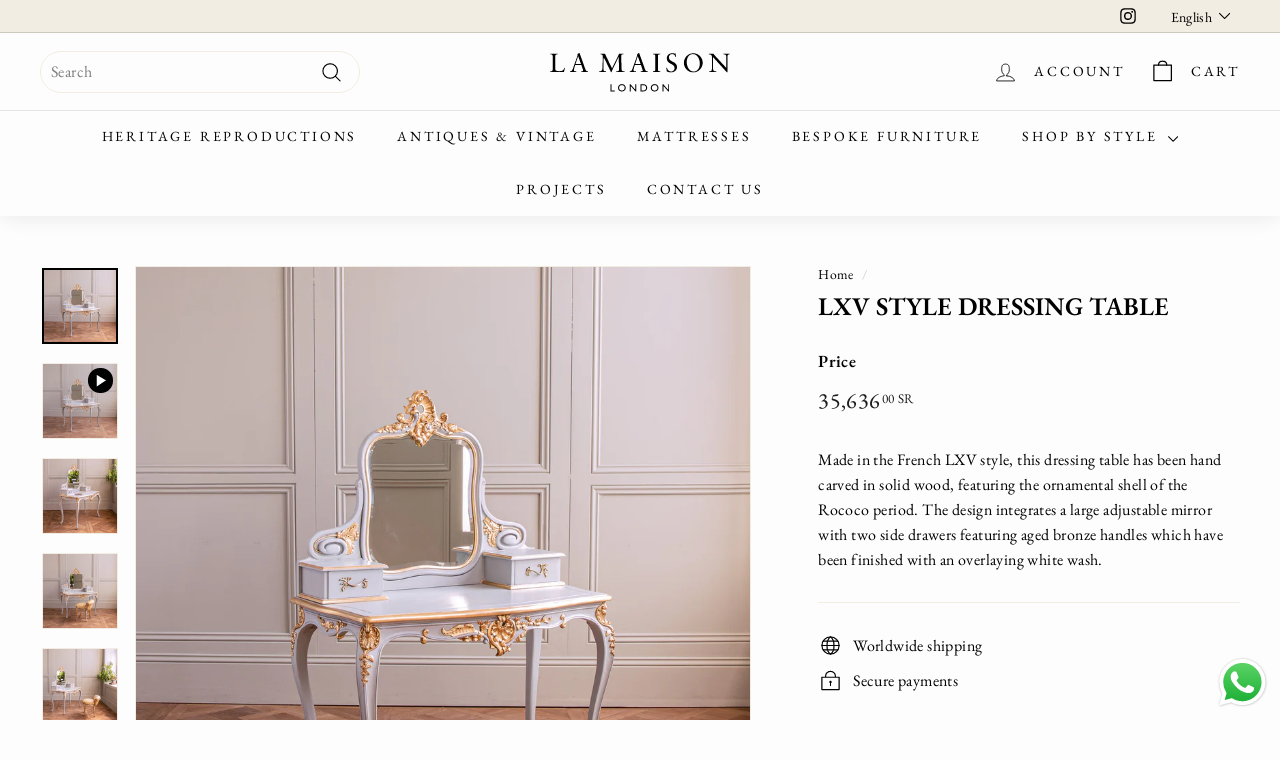

--- FILE ---
content_type: text/html; charset=utf-8
request_url: https://www.lamaisonlondon.com/apps/reviews/products?url=https:/www.lamaisonlondon.com/en-sa/products/french-lxv-style-dressing-table-finished-in-antique-white
body_size: 1075
content:
 [ { "@context": "http://schema.org",  "@type": "Product",  "@id": "https://www.lamaisonlondon.com/products/french-lxv-style-dressing-table-finished-in-antique-white#product_sp_LML", "mainEntityOfPage": { "@type": "WebPage", "@id": "https://www.lamaisonlondon.com/products/french-lxv-style-dressing-table-finished-in-antique-white#webpage_sp_LML", "sdDatePublished": "2026-01-17T23:50+0000", "sdPublisher": { "@context": "http://schema.org", "@type": "Organization", "@id": "https://schemaplus.io", "name": "SchemaPlus App" } }, "additionalProperty": [    { "@type": "PropertyValue", "name" : "Tags", "value": [  "Dressing Tables",  "DTBD",  "French",  "Tables \u0026 Consoles"  ] }   ,{"@type": "PropertyValue", "name" : "Title", "value": [  "Default Title"  ] }   ],     "brand": { "@type": "Brand", "name": "La Maison London",  "url": "https://www.lamaisonlondon.com/collections/vendors?q=La%20Maison%20London"  },  "category":"R", "color": "", "depth":"", "height":"", "itemCondition":"http://schema.org/NewCondition", "logo":"", "manufacturer":"", "material": "", "model":"",  "offers": { "@type": "Offer", "@id": "4569765904457",   "availability": "http://schema.org/InStock",    "inventoryLevel": { "@type": "QuantitativeValue", "value": "1" },    "price" : 35636.0, "priceSpecification": [ { "@type": "UnitPriceSpecification", "price": 35636.0, "priceCurrency": "SAR" }  ],      "priceCurrency": "SAR", "description": "SAR-3563600-35,636.00 SR-35,636.00 SAR-35,636.00", "priceValidUntil": "2030-12-21",    "shippingDetails": [  { "@type": "OfferShippingDetails", "shippingRate": { "@type": "MonetaryAmount",    "currency": "GBP" }, "shippingDestination": { "@type": "DefinedRegion", "addressCountry": [  ] }, "deliveryTime": { "@type": "ShippingDeliveryTime", "handlingTime": { "@type": "QuantitativeValue", "minValue": "", "maxValue": "", "unitCode": "DAY" }, "transitTime": { "@type": "QuantitativeValue", "minValue": "", "maxValue": "", "unitCode": "DAY" } }  }  ],   "hasMerchantReturnPolicy": [  { "@type": "MerchantReturnPolicy", "name": "Default", "applicableCountry": [  "GB"  ], "returnPolicyCategory": ""  ,"merchantReturnDays": 0, "returnMethod": "", "returnFees": "", "refundType": ""   }  ],  "seller": { "@type": "Organization", "name": "La Maison London", "@id": "https://www.lamaisonlondon.com#organization_sp_LML" } },     "productID":"4569765904457",  "productionDate":"", "purchaseDate":"", "releaseDate":"",  "review": "",   "sku": 39281174216777,   "mpn": 39281174216777,  "weight": { "@type": "QuantitativeValue", "unitCode": "LBR", "value": "0.0" }, "width":"",    "description": "Made in the French LXV style, this dressing table has been hand carved in solid wood, featuring the ornamental shell of the Rococo period. The design integrates a large adjustable mirror with two side drawers featuring aged bronze handles which have been finished with an overlaying white wash.",  "image": [      "https:\/\/www.lamaisonlondon.com\/cdn\/shop\/products\/lxv-style-dressing-table-la-maison-london-138502.jpg?v=1697797888\u0026width=600"    ,"https:\/\/www.lamaisonlondon.com\/cdn\/shop\/products\/lxv-style-dressing-table-la-maison-london-157994.jpg?v=1697797888\u0026width=600"    ,"https:\/\/www.lamaisonlondon.com\/cdn\/shop\/products\/lxv-style-dressing-table-la-maison-london-409888.jpg?v=1697797888\u0026width=600"    ,"https:\/\/www.lamaisonlondon.com\/cdn\/shop\/products\/lxv-style-dressing-table-la-maison-london-511795.jpg?v=1697797888\u0026width=600"    ,"https:\/\/www.lamaisonlondon.com\/cdn\/shop\/products\/lxv-style-dressing-table-la-maison-london-943569.jpg?v=1697797888\u0026width=600"    ,"https:\/\/www.lamaisonlondon.com\/cdn\/shop\/products\/lxv-style-dressing-table-la-maison-london-187974.jpg?v=1697797888\u0026width=600"    ,"https:\/\/www.lamaisonlondon.com\/cdn\/shop\/products\/lxv-style-dressing-table-la-maison-london-165949.jpg?v=1697797888\u0026width=600"    ,"https:\/\/www.lamaisonlondon.com\/cdn\/shop\/products\/lxv-style-dressing-table-la-maison-london-981763.jpg?v=1697797888\u0026width=600"    ,"https:\/\/www.lamaisonlondon.com\/cdn\/shop\/products\/lxv-style-dressing-table-la-maison-london-591817.jpg?v=1697797888\u0026width=600"      ,"https:\/\/www.lamaisonlondon.com\/cdn\/shop\/products\/lxv-style-dressing-table-la-maison-london-138502.jpg?v=1697797888\u0026width=600"    ], "name": "LXV Style Dressing Table", "url": "https://www.lamaisonlondon.com/products/french-lxv-style-dressing-table-finished-in-antique-white" }      ,{ "@context": "http://schema.org", "@type": "BreadcrumbList", "name": "La Maison London Breadcrumbs Schema by SchemaPlus", "itemListElement": [  { "@type": "ListItem", "position": 1, "item": { "@id": "https://www.lamaisonlondon.com/collections", "name": "Products" } }, { "@type": "ListItem", "position": 2, "item": { "@id": "https://www.lamaisonlondon.com/collections/ateliers-selection", "name": "Ateliers Selection" } },  { "@type": "ListItem", "position": 3, "item": { "@id": "https://www.lamaisonlondon.com/products/french-lxv-style-dressing-table-finished-in-antique-white#breadcrumb_sp_LML", "name": "LXV Style Dressing Table" } } ] }  ]